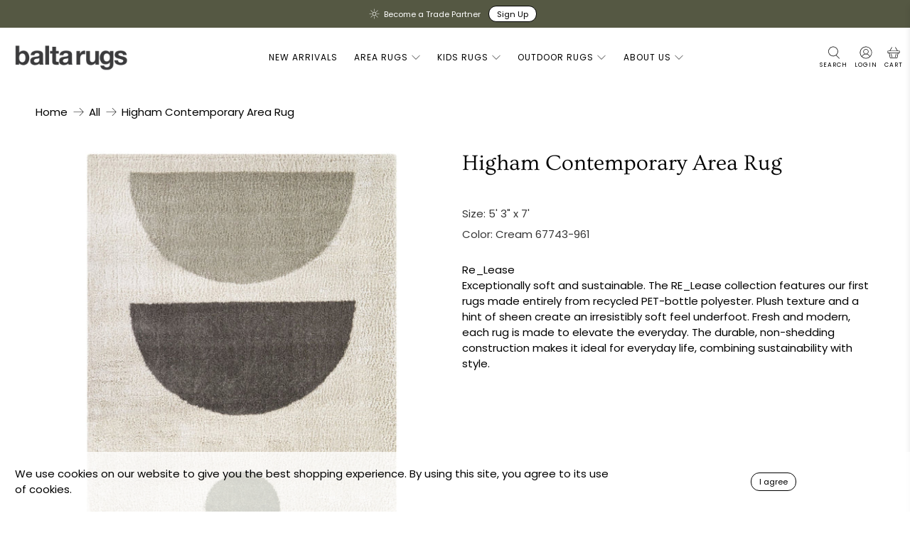

--- FILE ---
content_type: text/css
request_url: https://baltarugs.com/cdn/shop/t/151/assets/bss-custom.css?v=11663592180425687261767622010
body_size: -737
content:
.price-ui--loading:has([bss-b2b-product-active]) {
    opacity: 1 !important;
}
.shopify-payment-button>div:not(.bss-b2b-btn-buyitnow) {
    display: none;
}

#checkout {
  pointer-events: none;
  opacity: 0.6;
}

--- FILE ---
content_type: text/javascript; charset=utf-8
request_url: https://baltarugs.com/products/higham-contemporary-area-rug.js
body_size: 667
content:
{"id":8134418006255,"title":"Higham Contemporary Area Rug","handle":"higham-contemporary-area-rug","description":"\u003cp\u003eRe_Lease\u003c\/p\u003eExceptionally soft and sustainable. The RE_Lease collection features our first rugs made entirely from recycled PET-bottle polyester. Plush texture and a hint of sheen create an irresistibly soft feel underfoot. Fresh and modern, each rug is made to elevate the everyday. The durable, non-shedding construction makes it ideal for everyday life, combining sustainability with style.","published_at":"2023-10-12T14:36:55-04:00","created_at":"2023-10-12T14:36:55-04:00","vendor":"Balta Rugs","type":"Area Rug","tags":["Abstract","Cozy","Higham Modern Abstract","Indoor","Modern","Re_Lease","Whites"],"price":18900,"price_min":18900,"price_max":40800,"available":false,"price_varies":true,"compare_at_price":null,"compare_at_price_min":0,"compare_at_price_max":0,"compare_at_price_varies":false,"variants":[{"id":44116836319471,"title":"5' 3\" x 7' \/ Cream 67743-961","option1":"5' 3\" x 7'","option2":"Cream 67743-961","option3":null,"sku":"67743961.160213.8","requires_shipping":true,"taxable":true,"featured_image":{"id":40142651130095,"product_id":8134418006255,"position":1,"created_at":"2023-10-12T15:03:25-04:00","updated_at":"2023-10-12T15:03:28-04:00","alt":null,"width":2000,"height":2000,"src":"https:\/\/cdn.shopify.com\/s\/files\/1\/0563\/9336\/7734\/files\/67743-961.160213_TS101.jpg?v=1697137408","variant_ids":[44116836319471,44116836352239]},"available":false,"name":"Higham Contemporary Area Rug - 5' 3\" x 7' \/ Cream 67743-961","public_title":"5' 3\" x 7' \/ Cream 67743-961","options":["5' 3\" x 7'","Cream 67743-961"],"price":18900,"weight":3311,"compare_at_price":null,"inventory_management":"shopify","barcode":"017411207195","featured_media":{"alt":null,"id":32748244467951,"position":1,"preview_image":{"aspect_ratio":1.0,"height":2000,"width":2000,"src":"https:\/\/cdn.shopify.com\/s\/files\/1\/0563\/9336\/7734\/files\/67743-961.160213_TS101.jpg?v=1697137408"}},"requires_selling_plan":false,"selling_plan_allocations":[]},{"id":44116836352239,"title":"7' 10\" x 10' \/ Cream 67743-961","option1":"7' 10\" x 10'","option2":"Cream 67743-961","option3":null,"sku":"67743961.240305.8","requires_shipping":true,"taxable":true,"featured_image":{"id":40142651130095,"product_id":8134418006255,"position":1,"created_at":"2023-10-12T15:03:25-04:00","updated_at":"2023-10-12T15:03:28-04:00","alt":null,"width":2000,"height":2000,"src":"https:\/\/cdn.shopify.com\/s\/files\/1\/0563\/9336\/7734\/files\/67743-961.160213_TS101.jpg?v=1697137408","variant_ids":[44116836319471,44116836352239]},"available":false,"name":"Higham Contemporary Area Rug - 7' 10\" x 10' \/ Cream 67743-961","public_title":"7' 10\" x 10' \/ Cream 67743-961","options":["7' 10\" x 10'","Cream 67743-961"],"price":40800,"weight":4740,"compare_at_price":null,"inventory_management":"shopify","barcode":"017411207201","featured_media":{"alt":null,"id":32748244467951,"position":1,"preview_image":{"aspect_ratio":1.0,"height":2000,"width":2000,"src":"https:\/\/cdn.shopify.com\/s\/files\/1\/0563\/9336\/7734\/files\/67743-961.160213_TS101.jpg?v=1697137408"}},"requires_selling_plan":false,"selling_plan_allocations":[]}],"images":["\/\/cdn.shopify.com\/s\/files\/1\/0563\/9336\/7734\/files\/67743-961.160213_TS101.jpg?v=1697137408","\/\/cdn.shopify.com\/s\/files\/1\/0563\/9336\/7734\/files\/67743-961.160213_RS101.jpg?v=1697137407","\/\/cdn.shopify.com\/s\/files\/1\/0563\/9336\/7734\/files\/67743-961_CF101.jpg?v=1697137408","\/\/cdn.shopify.com\/s\/files\/1\/0563\/9336\/7734\/files\/67743-961_CT101.jpg?v=1697137408","\/\/cdn.shopify.com\/s\/files\/1\/0563\/9336\/7734\/files\/67743-961_PH101.jpg?v=1697137407"],"featured_image":"\/\/cdn.shopify.com\/s\/files\/1\/0563\/9336\/7734\/files\/67743-961.160213_TS101.jpg?v=1697137408","options":[{"name":"Size","position":1,"values":["5' 3\" x 7'","7' 10\" x 10'"]},{"name":"Color","position":2,"values":["Cream 67743-961"]}],"url":"\/products\/higham-contemporary-area-rug","media":[{"alt":null,"id":32748244467951,"position":1,"preview_image":{"aspect_ratio":1.0,"height":2000,"width":2000,"src":"https:\/\/cdn.shopify.com\/s\/files\/1\/0563\/9336\/7734\/files\/67743-961.160213_TS101.jpg?v=1697137408"},"aspect_ratio":1.0,"height":2000,"media_type":"image","src":"https:\/\/cdn.shopify.com\/s\/files\/1\/0563\/9336\/7734\/files\/67743-961.160213_TS101.jpg?v=1697137408","width":2000},{"alt":null,"id":32748244500719,"position":2,"preview_image":{"aspect_ratio":1.0,"height":2000,"width":2000,"src":"https:\/\/cdn.shopify.com\/s\/files\/1\/0563\/9336\/7734\/files\/67743-961.160213_RS101.jpg?v=1697137407"},"aspect_ratio":1.0,"height":2000,"media_type":"image","src":"https:\/\/cdn.shopify.com\/s\/files\/1\/0563\/9336\/7734\/files\/67743-961.160213_RS101.jpg?v=1697137407","width":2000},{"alt":null,"id":32748244533487,"position":3,"preview_image":{"aspect_ratio":1.0,"height":2000,"width":2000,"src":"https:\/\/cdn.shopify.com\/s\/files\/1\/0563\/9336\/7734\/files\/67743-961_CF101.jpg?v=1697137408"},"aspect_ratio":1.0,"height":2000,"media_type":"image","src":"https:\/\/cdn.shopify.com\/s\/files\/1\/0563\/9336\/7734\/files\/67743-961_CF101.jpg?v=1697137408","width":2000},{"alt":null,"id":32748244566255,"position":4,"preview_image":{"aspect_ratio":1.0,"height":2000,"width":2000,"src":"https:\/\/cdn.shopify.com\/s\/files\/1\/0563\/9336\/7734\/files\/67743-961_CT101.jpg?v=1697137408"},"aspect_ratio":1.0,"height":2000,"media_type":"image","src":"https:\/\/cdn.shopify.com\/s\/files\/1\/0563\/9336\/7734\/files\/67743-961_CT101.jpg?v=1697137408","width":2000},{"alt":null,"id":32748244599023,"position":5,"preview_image":{"aspect_ratio":1.0,"height":2000,"width":2000,"src":"https:\/\/cdn.shopify.com\/s\/files\/1\/0563\/9336\/7734\/files\/67743-961_PH101.jpg?v=1697137407"},"aspect_ratio":1.0,"height":2000,"media_type":"image","src":"https:\/\/cdn.shopify.com\/s\/files\/1\/0563\/9336\/7734\/files\/67743-961_PH101.jpg?v=1697137407","width":2000}],"requires_selling_plan":false,"selling_plan_groups":[]}